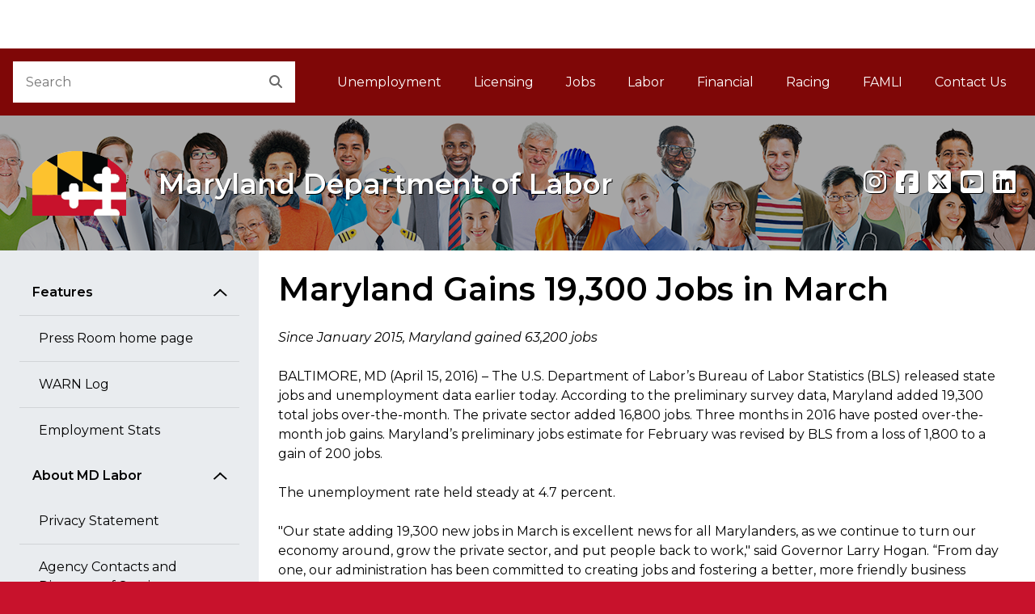

--- FILE ---
content_type: text/html
request_url: https://labor.md.gov/whatsnews/mlrmarch2016.shtml
body_size: 23660
content:
<!DOCTYPE html>
<html lang="en">
<head>
    <meta charset="utf-8">
    <title>Maryland Gains 19,300 Jobs in March - News - Department of Labor,Licensing and Regulation (DLLR)</title>
    
    
    
    
    
    
    
    
    
    
        
    
    
        
    
    
        
    

    
    
    
    
     
	
    


      <meta name="viewport" content="width=device-width, initial-scale=1, shrink-to-fit=no">

<!-- ICONS -->
<link rel="icon" href="/egov/dist/img/favicon.ico">
<link rel="shortcut icon" href="/egov/dist/img/favicon.ico" type="image/x-icon">
<link rel="icon" href="/egov/dist/img/favicon.ico" type="image/x-icon">

<!-- 
    Mobile Safari ICONS: Standard Maryland flag icons. You may want to reproduce this with your agency logo.
    See: 
-->
<link rel="apple-touch-icon" href="/egov/dist/img/apple-touch-icon-150x150.png">

    
<!-- Core CSS files. Do NOT modify. -->
        <link href="/egov/dist/core/core.min.css" rel="stylesheet">
<!-- Custom site CSS file -->
<link href="/egov/dist/custom/site.css?v=05082025" rel="stylesheet">

	
<!--
    Scripts that must be loaded immediately. The page relies on these to be
    loaded ASAP in order to display/function properly. All others are at the bottom.
-->

<script src="/egov/dist/lib/modernizr-3.6.0/modernizr-custom.js"></script>
<script src="/egov/dist/lib/jquery-3.6.0/jquery-3.6.0.min.js"></script>
<link rel="stylesheet" href="https://use.fontawesome.com/releases/v6.5.1/css/all.css" />
<link rel="stylesheet" href="/egov/css/jquery-ui.min.css" />
	<script src="/egov/js/jquery-ui.min.js"></script>
	<script src="/egov/dist/core/accordion.js?v=05232025"></script>
	
<!--
    mdgovConfig and mdgov_widgetOptions. These globals must be declared prior to loading template
    modules and EWF widgets.
-->

<script>

    /* Global template JS module configuration */
    var mdgovConfig = {
        debug: false,
        imageGrid: {
            autoPlay: true
        }
    };
</script>

    

    <!--
        Enterprise Widget Framework (EWF) main script. Load widgets by appending their name[-version] string
        to the "api?load=" parameter.
    -->
    
        <script>
            /*
            * Global EWF configuration
            * Documentation: https://egov.maryland.gov/doit/ewf/userdocs/
            */
            var mdgov_widgetOptions = {
                /* https://egov.maryland.gov/doit/ewf/userdocs/widgets/analytics.aspx */
                // REPLACE this with your own Google Analytics information or REMOVE object.
                analytics: {
                    // Google analytics property ID.
                    gaPropertyId: "UA-124184430-4",
                    // Used to uniquely identify site within GA
                    analyticsIdentifier: "AgencyTemplate"
                },
                /* https://egov.maryland.gov/doit/ewf/userdocs/widgets/services.aspx */
                services: {
                    // filter object may contain ageny, category, keywords or all filters
                    filter: {
                        agency: 144  // MVA
                    },
                    // When filtering for services related to another, if all services have some common keywords, then all would be related.
                    // Use relatedExcludeFilters to define a list of keywords that may be common across all services.
                    relatedExcludeFilters: [
                        'mva',
                        'motor vehicle',
                        'motor vehicle administration',
                        'Maryland MVA',
                        'maryland motor vehicle administration',
                        'Online Service'
                    ],
                    // Debug set to true will output data to see what filters are doing.
                    debug: false,
                    // Show what data was used to match relationships between services when filtering by related
                    showRelatedCompareData: true
                },
                /* https://egov.maryland.gov/doit/ewf/userdocs/widgets/nearyou.aspx */
                nearyou: {
                    // The DOM element the widget will be injected into.
                    // Must already exist before the widget is loaded and injection is attempted.
                    containerSelector: "#nearyou",
                    // Map layers you want to load for your map. Use camelCase map layer IDs for the key
                    // and the name can be anything you like.
                    mapLayers: [
                        { key: "stateAgencies", name: "State Agencies" },
                        { key: "stateJobs", name: "State Jobs" },
                        { key: "stateParks", name: "State Parks" }
                        // Optionally pass a (icon: "//www.example.com/myIcon.png") property
                        // to change the map layer's default icon
                    ],
                    mapLayersMenuStyle: 'legend',
                    mapLayersMenuCaption: 'Legend',
                    // Default datasets to fetch data for and plot on the map.
                    defaultDataSets: [
                        "stateAgencies",
                        "stateParks",
                        "stateJobs"
                    ],
                    // Toogle plotting defaultDataSets on page load
                    plotDefaultData: true,
                    // Show or hide the map disabled overlay
                    showOverlay: false
                }
            };
        </script>

    
        <script src="https://egov.maryland.gov/doit/ewf/ewf.js" data-main="https://egov.maryland.gov/doit/ewf/api?load=slidenav,header-2,translate-2,footer"></script>
		<!-- Google tag (gtag.js) -->
<script async src="https://www.googletagmanager.com/gtag/js?id=G-0YC16CCD4X"></script>
<script>
  window.dataLayer = window.dataLayer || [];
  function gtag(){dataLayer.push(arguments);}
  gtag('js', new Date());

  gtag('config', 'G-0YC16CCD4X');
</script>

</head>

<body id="mdgovBodyTop">

    <div class="mdgov-background"></div>

    <div id="mdgovOuterWrap" class="mdgov-outerWrap">

        <!-- ACCESSIBILITY: accessMenu must be the first tabbable item in the page. -->
        <div id="mdgov-accessMenu">
            <a href="#mdgovMain" class="sr-only sr-only-focusable show-on-focus">Skip to Content</a>
            <a href="http://www.maryland.gov/pages/accessibility.aspx" class="sr-only sr-only-focusable show-on-focus" target="_blank">Accessibility Information</a>
        </div>

        

<!-- 
    Notifications Container. May pre-populate with notifications for server-side generation.
    ACCESSIBILITY: Notifications should be read before anything else by assistive technologies.
    Should be placed FIRST in the DOM so as to be read and tabbed first. NOTE: focus is placed on client notificaitons, 
    therefore if client notifications display on page load, they will receive focus - bypassing server-generated notifications.
-->
<div class="mdgov-notifications m-0">

    <!-- Global <noscript> warning notification -->
    <noscript>
    <div role="alert" class="alert alert-warning">
        <div class="alert-icon"><i class="fas fa-exclamation-triangle" aria-hidden="true"></i></div>
        <div class="alert-text">
            <strong class="h4 alert-heading">JavaScript Required</strong>
            <p>JavaScript is required to use content on this page. Please enable JavaScript in your browser.</p>
        </div>
    </div>
</noscript>

<div id="laboralert"></div>
		
</div>

        <!-- Enterprise Header -->
<div id="header_container">
    
</div>

        <div id="mdgovInnerWrap" class="mdgov-innerWrap mdgov-fluid">

            <!-- Start Masthead -->
            <header class="mdgov-masthead ">

                
<div class="mdgov-navBar">

    <!-- Start Search -->
    <div class="mdgov-navBar__search">
        <form method="GET" action="//www.maryland.gov/pages/search.aspx">
    <!-- Site ID. See https://doit.maryland.gov/webcom/Pages/SearchCollections.aspx for valid values. -->
    <input type="hidden" name="site" value="mog-vnwn994">
    <!-- Required agency name -->
    <input type="hidden" name="name" value="Labor">
    <div class="mdgov-search">
        <label for="mdgov-search__input" class="sr-only">Search</label>
        <!-- Parameter "name" value must be "q" -->
        <input type="text" id="mdgov-search__input" name="q" class="mdgov-search__input" value="" placeholder="Search" autocomplete="off">
        <button type="submit" id="mdgov-search__button" class="mdgov-search__button"><i class="fas fa-search" aria-hidden="true"></i><span class="sr-only">Search</span></button>
    </div>
</form>
    </div>

    <!-- Start Site Navigation -->
    <nav id="mdgovLeftNav" class="mdgov-navBar__nav" aria-labelledby="mdgovMainNavHeading">
        <h2 class="sr-only" id="mdgovMainNavHeading">Main Navigation</h2>
        <ul>
            <li><a href="/unemployment-insurance/">Unemployment</a></li>
                    		<li><a href="/license/">Licensing</a></li>
                    		<li><a href="/employment/">Jobs</a></li>
                    		<li><a href="/labor/">Labor</a></li>
                            <li><a href="/finance/">Financial</a></li>                    		
                            <li><a href="/racing/">Racing</a></li>
							<li><a href="https://paidleave.maryland.gov/" title="Family and Medical Leave Insurance">FAMLI<span class="sr-only"> Family and Medical Leave Insurance</span></a></li>
							<li><a href="/contactinfo/">Contact Us</a></li>
        </ul>
    </nav>

</div>

<div class="mdgov-hero mdgov-hero--shaded">
    <a href="/" class="mdgov-hero__brand">
         <div class="mdgov-hero__logo">
            
<img class="mdgov-hero__brand__logo" src="/egov/dist/img/logo.png" alt="Go To Home Page">
        </div>
        <div class="mdgov-hero__heading" aria-hidden="true" role="presentation">
            <div id="mdgovAgency" class="mdgov-agency">
                <span></span>
                <span style="text-shadow: 1px 1px 0px #000000;" class="mdgov-agency__name">Maryland Department of Labor</span>
            </div>
        </div>
    </a>
    <div class="mdgov-social"><span style="text-shadow: 1px 1px 0px #000000;" >
        <!-- [ ACCESSIBILITY: Tooltip-enabled elements must include aria-label values as well for screen readers ] -->
        <a href="https://www.instagram.com/md_labor/" target="_blank" class="mdgov-social__icon" data-toggle="tooltip" data-placement="top" title="Instagram" aria-label="Instagram"><i class="fab fa-instagram" aria-hidden="true"></i></a>
		<a href="https://www.facebook.com/MarylandLabor" target="_blank" class="mdgov-social__icon" data-toggle="tooltip" data-placement="top" title="Facebook" aria-label="Facebook"><i class="fab fa-facebook-square" aria-hidden="true"></i></a>
        <a href="https://twitter.com/@MD_Labor/" target="_blank" class="mdgov-social__icon" data-toggle="tooltip" data-placement="top" title="X" aria-label="X"><i class="fab fa-square-x-twitter" aria-hidden="true"></i></a>
        <a href="http://www.youtube.com/playlist?list=PLAF971858A68E4949" target="_blank" class="mdgov-social__icon" data-toggle="tooltip" data-placement="top" title="youtube" aria-label="youtube"><i class="fab fa-youtube-square" aria-hidden="true"></i></a>
		<a href="https://www.linkedin.com/company/maryland-department-of-labor" target="_blank" class="mdgov-social__icon" data-toggle="tooltip" data-placement="top" title="linkedin" aria-label="linkedin"><i class="fab fa-linkedin" aria-hidden="true"></i></a></span>
    </div>
</div> 

                

            </header>

            <!-- Begin Body Content -->

            <!-- 
    ACCESSIBILITY:
    1. aria-label announces the type of navigation.
    2. aria-current="page" should be added to the last item to indicate it is the current page.
    3. Home link must contain the "Home" text but is hidden from view using "sr-only" class.
-->


<div class="row no-gutters bg-white">
            
      						<div class="col-md-4 col-lg-3 bg-gray">
  <nav class="mdgov-sectionNav" aria-labelledby="mdgovSectionMenuHeading">
    <h2 class="mdgov-sectionNav__heading" id="mdgovSectionMenuHeading"> <a class="mdgov-sectionNav__toggle btn btn-secondary px-md-4" data-toggle="collapse" href="#sectionNavCollapse" role="button" aria-expanded="false" aria-controls="sectionNavCollapse"> Section Menu </a> </h2>
    <div class="mdgov-sectionNav__content collapse p-3 p-md-4" id="sectionNavCollapse">
      <div id="pageSectionNav" class="nav flex-column"> <a class="nav-link" href="#" data-toggle="collapse" data-target="#sectionNavGroup1" aria-controls="sectionNavGroup1" aria-expanded="true">Features</a>
        <div id="sectionNavGroup1" class="collapse show" data-parent="#pageSectionNav"> 
          <!--a class="nav-link"-->
          <a class="nav-link" href="../whatsnews/">Press Room home page</a>
          <a class="nav-link" href="../employment/warn.shtml">WARN Log</a>
          <a class="nav-link" href="../lmi">Employment Stats</a>

        </div>
         <a class="nav-link" href="#" data-toggle="collapse" data-target="#sectionNavGroup1" aria-controls="sectionNavGroup1" aria-expanded="true">About MD Labor</a>
            <div id="sectionNavGroup1" class="collapse show" data-parent="#pageSectionNav">

				
										 <!--a class="nav-link"-->		      
  <a class="nav-link" href="/aboutdllr/privacystatement.shtml">Privacy Statement</a>
  <a class="nav-link" href="/contactinfo/">Agency Contacts and Directory of Services</a>
  <a class="nav-link" href="/whatsnews/">News</a>
  <a class="nav-link" href="/aboutdllr/sec.shtml">Maryland Labor Secretary</a>
  <a class="nav-link" href="/personnel/">Human Resources</a>
  <a class="nav-link" href="/oeope/">Fair Practices</a>
  <a class="nav-link" href="/procurement/">Procurement</a>
  <a class="nav-link" href="/aboutdllr/#promise">Customer Service Promise</a>
  <a class="nav-link" href="/forms/oandpcomplaint.shtml">File a Complaint</a>
  <a class="nav-link" href="/regs/">Proposed, Emergency &amp; Final Regulations</a>
  <a class="nav-link" href="/aboutdllr/social-media-guidelines.shtml">Social Media Guidelines</a>
  <a class="nav-link" href="/aboutdllr/browser1.shtml">Tips for Accessing Department Websites</a>
  <a class="nav-link" href="/spanish/">Ayuda en espa&ntilde;ol</a>
  <a class="nav-link" href="https://www.maryland.gov/pages/agency_directory.aspx">Other State of Maryland Services</a>  
  <a class="nav-link" href="https://intranet.labor.md.gov">Inside MD Labor</a>
							          
          </div> 
        
      </div>
    </div>
  </nav>
</div>

                    
                       <div class="col-md-8 col-lg-9 p-3 p-lg-4"><main id="mdgovMain" class="mdgov-main">
                            <h1>Maryland Gains 19,300 Jobs in March</h1>
                            
                            <p><em>Since January 2015, Maryland gained 63,200 jobs</em></p>
                            <p>BALTIMORE, MD (April 15, 2016) – The U.S. Department of Labor’s Bureau of Labor Statistics (BLS) released state jobs and unemployment data earlier today. According to the preliminary survey data, Maryland added 19,300 total jobs over-the-month. The private sector added 16,800 jobs. Three months in 2016 have posted over-the-month job gains. Maryland’s preliminary jobs estimate for February was revised by BLS from a loss of 1,800 to a gain of 200 jobs.</p>
                            <p>                              The unemployment rate held steady at 4.7 percent.</p>
                            <p>&quot;Our state adding 19,300 new jobs in March is excellent news for all Marylanders, as we continue to turn our economy around, grow the private sector, and put people back to work,&quot; said Governor Larry Hogan. “From day one, our administration has been committed to creating jobs and fostering a better, more friendly business environment. The creation of 63,000 jobs since January 2015 shows this commitment is paying off for the hard working people of our state.”</p>
                            <p>&quot;Since Governor Hogan declared that Maryland is open for business in 2015, the state’s economy has added more than 63,200 new jobs — the largest gain Maryland has seen in a long, long time. This month, Maryland businesses created 16,800 jobs, as we continue to see tremendous progress toward ensuring our citizens have jobs and a strong economy,” said Maryland Labor Secretary Kelly M. Schulz. &quot;At the Maryland Department of Labor, we are equipping Maryland workers with the skills that businesses need to thrive through our workforce initiatives including the new youth apprenticeship pilot program in Washington and Frederick Counties and an upcoming business-focused program to be announced soon.”</p>
                            <p>                            According to the data released today, the Professional and Business Services increased by 7,900 jobs. (The Administrative and Support and Waste Management and Remediation Services increased by 6,900 jobs, the Professional, Scientific, and Technical Services increased by 900 jobs and the Management of Companies and Enterprises increased by 100 jobs.) The Leisure and Hospitality increased by 5,600 jobs. (The Arts, Entertainment, and Recreation increased by 2,900 jobs and the Accommodation and Food Services increased by 2,700 jobs.) The Mining, Logging and Construction increased by 3,400 jobs. The Education and Health Services increased by 1,500 jobs. (The Educational Services increased by 2,300 jobs and the Health Care and Social Assistance decreased by 800 jobs.)</p>
                                                <p><em><strong>About the Maryland Department of Labor</strong><br />
  The Maryland Department of Labor is committed to safeguarding and protecting Marylanders. We're proud to support the economic stability of the state by providing businesses, the workforce, and the consuming public with high-quality, customer-focused regulatory, employment, and training services. For updates and information, follow the Maryland Department of Labor on <a class="subdec" href="https://twitter.com/@MD_Labor/">Twitter (@MD_Labor)</a>, <a href="http://www.facebook.com/MarylandLabor">Facebook</a> and visit our <a href="../">website</a>.</em></p>

                            <p><a href="../lmi/employmentsituation/">Employment Situation</a></p>
                            <p><em>Note: Data is spidered in on the DLLR website directly from the Bureau of Labor Statistics (BLS) using Datazoa and a slight lag may exist as the database is refreshed.</em></p>
<p><em>For immediate access to this month's jobs data please go to the <a href="http://stats.bls.gov/">Bureau of Labor Statistics (BLS) website</a>.</em></p>
                       </main>
                </div>
      
</div>

            <!-- End Body Content -->

        </div>

        <footer id="mdgovFooter" class="mdgov-footer-2024">
                        <div class="container-fluid">
                            <div class="mdgov-footer-2024__top">
                                <div class="mdgov-footer-2024__agency">
                                    <div class="mdgov-footer-2024__agency__logo">
                                        <img src="https://doit.maryland.gov/Style%20Library/MD.SharePoint.ToolKit/img/logo.png" alt="Maryland Logo">
                                    </div>
                                    <div class="mdgov-footer-2024__agency__address">
                                        <address>
                                            <strong><span>Maryland Department of Labor</span></strong><br>
                                            <span>100 S. Charles Street, Tower I, Baltimore, MD 21201</span><br/>
                                            <span>Dial 7-1-1 to place a call through Maryland Relay</span>
                                        </address>
                                    </div>
                                </div>
                                <div class="mdgov-footer-2024__agency__links">
                                    <ul class="mdgov-footer-2024__nav">
                                        <li><a href="/aboutdllr/">About Us</a></li> 
                      			  <li><a href="/aboutdllr/privacystatement.shtml">Privacy</a></li>
                                  <li><a href="/oeope/posters.shtml">Posters</a> </li>
                                  <li><a href="/aboutdllr/mpia.shtml">MPIA</a> </li>
                                  <li><a href="https://elections.maryland.gov/voter_registration/" target="_blank">Register to Vote</a></li>
                      			  <li><a href="/spanish/"><span lang="es">Ayuda en espa&ntilde;ol</span></a></li>
                                                
                                    </ul>
                                </div>
                                <div class="mdgov-footer-2024__social">
                                    <div class="mdgov-social">
                                        <a href="https://www.instagram.com/md_labor/" target="_blank" class="mdgov-social__icon" data-toggle="tooltip" data-placement="top" title="Instagram" aria-label="Instagram"><i class="fab fa-instagram" aria-hidden="true"></i></a>
										<a href="https://www.facebook.com/MarylandLabor" target="_blank" class="mdgov-social__icon" data-toggle="tooltip" data-placement="top" title="Facebook" aria-label="Facebook"><i class="fab fa-facebook-square" aria-hidden="true"></i></a>
										<a href="https://twitter.com/@MD_Labor/" target="_blank" class="mdgov-social__icon" data-toggle="tooltip" data-placement="top" title="Twitter" aria-label="Twitter"><i class="fab fa-square-x-twitter" aria-hidden="true"></i></a>
										<a href="http://www.youtube.com/playlist?list=PLAF971858A68E4949" target="_blank" class="mdgov-social__icon" data-toggle="tooltip" data-placement="top" title="youtube" aria-label="youtube"><i class="fab fa-youtube-square" aria-hidden="true"></i></a>
										<a href="https://www.linkedin.com/company/maryland-department-of-labor" target="_blank" class="mdgov-social__icon" data-toggle="tooltip" data-placement="top" title="linkedin" aria-label="linkedin"><i class="fab fa-linkedin" aria-hidden="true"></i></a>
                                    </div>
                                </div>
                            </div>
                    
                        <!-- Global Footer Widget -->
                            <div id="footer_container"></div>
                        <!-- / Global Footer Widget -->
                        </div>
                    </footer>

    </div>

    



<!--
    Loading scripts just before </body> ensures HTML content is downloaded and parsed first.
    This also means the site can begin to display prior to loading all JS, which helps display performance.
-->
<script src="/egov/js/bootstrap.bundle.min.js"></script>
<script src="/egov/dist/core/core.min.js"></script>
<script src="/egov/dist/custom/site.js"></script> 
                     
</body>
</html>


--- FILE ---
content_type: application/x-javascript
request_url: https://cdn-doit.maryland.gov/Alerts.svc/GetAlert?callback=jQuery36005434244336694574_1768903914175&_=1768903914176
body_size: 35
content:
jQuery36005434244336694574_1768903914175({"Description":"","Title":"No alert","URL":""});